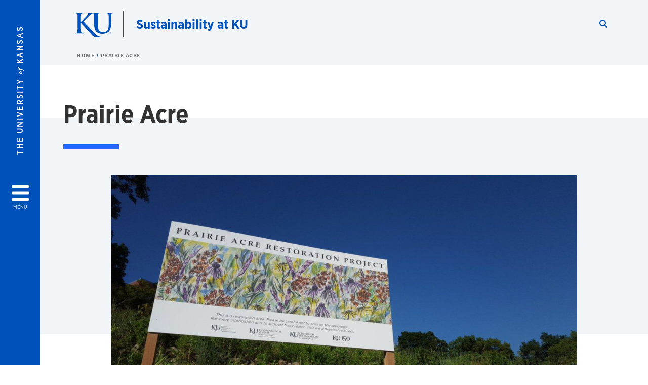

--- FILE ---
content_type: text/plain
request_url: https://www.google-analytics.com/j/collect?v=1&_v=j102&a=1509570223&t=pageview&_s=1&dl=https%3A%2F%2Fsustainability.ku.edu%2Fprairie-acre-overview&ul=en-us%40posix&dt=Prairie%20Acre%20Overview%20%7C%20Sustainability%20at%20KU&sr=1280x720&vp=1280x720&_u=IEDAAAABAAAAACAAI~&jid=829969634&gjid=263412132&cid=1458259057.1769256000&tid=UA-60131744-16&_gid=1461521946.1769256000&_r=1&_slc=1&z=1415382023
body_size: -837
content:
2,cG-9XNCNWNL2J

--- FILE ---
content_type: image/svg+xml
request_url: https://sustainability.ku.edu/modules/contrib/tttb_brand_update/images/tetris-left.svg
body_size: 14454
content:
<svg width="113" height="167" viewBox="0 0 113 167" fill="none" xmlns="http://www.w3.org/2000/svg">
<rect x="1.03432" y="138.446" width="27.4832" height="27.4832" stroke="#2767FF" stroke-width="2.06863"/>
<rect x="1.03432" y="110.668" width="27.4832" height="27.7787" stroke="#2767FF" stroke-width="2.06863"/>
<rect x="28.5176" y="138.446" width="27.7787" height="27.4832" stroke="#2767FF" stroke-width="2.06863"/>
<rect x="56.5917" y="138.446" width="27.7787" height="27.4832" stroke="#2767FF" stroke-width="2.06863"/>
<rect x="84.3706" y="138.446" width="27.4832" height="27.4832" stroke="#2767FF" stroke-width="2.06863"/>
<rect x="28.5176" y="110.668" width="27.7787" height="27.7787" stroke="#2767FF" stroke-width="2.06863"/>
<rect x="1.03432" y="83.4799" width="27.4832" height="27.4832" stroke="#2767FF" stroke-width="2.06863"/>
<rect x="1.03432" y="55.9967" width="27.4832" height="27.4832" stroke="#2767FF" stroke-width="2.06863"/>
<rect x="1.03432" y="28.8091" width="27.4832" height="27.4832" stroke="#2767FF" stroke-width="2.06863"/>
<g clip-path="url(#clip0_134_5885)">
<path d="M3.87218 101.531C5.07544 101.531 6.05087 100.552 6.05087 99.3432C6.05087 98.1348 5.07544 97.1553 3.87218 97.1553C2.66892 97.1553 1.69348 98.1348 1.69348 99.3432C1.69348 100.552 2.66892 101.531 3.87218 101.531Z" fill="#2767FF"/>
<path d="M9.31395 101.531C10.5172 101.531 11.4926 100.552 11.4926 99.3432C11.4926 98.1348 10.5172 97.1553 9.31395 97.1553C8.11069 97.1553 7.13525 98.1348 7.13525 99.3432C7.13525 100.552 8.11069 101.531 9.31395 101.531Z" fill="#2767FF"/>
<path d="M20.6124 101.531C21.8157 101.531 22.7911 100.552 22.7911 99.3432C22.7911 98.1348 21.8157 97.1553 20.6124 97.1553C19.4091 97.1553 18.4337 98.1348 18.4337 99.3432C18.4337 100.552 19.4091 101.531 20.6124 101.531Z" fill="#2767FF"/>
<path d="M26.0542 101.531C27.2574 101.531 28.2329 100.552 28.2329 99.3432C28.2329 98.1348 27.2574 97.1553 26.0542 97.1553C24.8509 97.1553 23.8755 98.1348 23.8755 99.3432C23.8755 100.552 24.8509 101.531 26.0542 101.531Z" fill="#2767FF"/>
<path d="M28.1943 92.2809V94.4882C27.587 94.4882 27.0953 93.9944 27.0953 93.3845C27.0953 92.7746 27.587 92.2809 28.1943 92.2809Z" fill="#2767FF"/>
<path d="M9.84887 92.2809V94.4882C9.24153 94.4882 8.74988 93.9944 8.74988 93.3845C8.74988 92.7746 9.24153 92.2809 9.84887 92.2809Z" fill="#2767FF"/>
<path d="M23.8996 87.6775C25.1029 87.6775 26.0783 86.6979 26.0783 85.4896C26.0783 84.2812 25.1029 83.3016 23.8996 83.3016C22.6964 83.3016 21.7209 84.2812 21.7209 85.4896C21.7209 86.6979 22.6964 87.6775 23.8996 87.6775Z" fill="#2767FF"/>
<path d="M28.7438 87.5857V83.2098C27.5435 83.2098 26.5651 84.1876 26.5651 85.3978C26.5651 86.6079 27.5387 87.5857 28.7438 87.5857Z" fill="#2767FF"/>
<path d="M8.79332 87.6775C9.99658 87.6775 10.972 86.6979 10.972 85.4896C10.972 84.2812 9.99658 83.3016 8.79332 83.3016C7.59006 83.3016 6.61462 84.2812 6.61462 85.4896C6.61462 86.6979 7.59006 87.6775 8.79332 87.6775Z" fill="#2767FF"/>
<path d="M13.6329 87.5857V83.2098C12.4327 83.2098 11.4542 84.1876 11.4542 85.3978C11.4542 86.6079 12.4279 87.5857 13.6329 87.5857Z" fill="#2767FF"/>
<path d="M2.30542 71.5682V73.7755C2.91276 73.7755 3.40441 73.2818 3.40441 72.6719C3.40441 72.062 2.91276 71.5682 2.30542 71.5682Z" fill="#2767FF"/>
<path d="M5.93506 71.5682V73.7755C6.54239 73.7755 7.03405 73.2818 7.03405 72.6719C7.03405 72.062 6.54239 71.5682 5.93506 71.5682Z" fill="#2767FF"/>
<path d="M9.56458 71.5682V73.7755C10.1719 73.7755 10.6636 73.2818 10.6636 72.6719C10.6636 72.062 10.1719 71.5682 9.56458 71.5682Z" fill="#2767FF"/>
<path d="M16.7754 73.7804C17.9786 73.7804 18.9541 72.8008 18.9541 71.5925C18.9541 70.3841 17.9786 69.4045 16.7754 69.4045C15.5721 69.4045 14.5967 70.3841 14.5967 71.5925C14.5967 72.8008 15.5721 73.7804 16.7754 73.7804Z" fill="#2767FF"/>
<path d="M21.5859 73.7804C22.7892 73.7804 23.7646 72.8008 23.7646 71.5925C23.7646 70.3841 22.7892 69.4045 21.5859 69.4045C20.3827 69.4045 19.4072 70.3841 19.4072 71.5925C19.4072 72.8008 20.3827 73.7804 21.5859 73.7804Z" fill="#2767FF"/>
<path d="M26.3966 73.7804C27.5999 73.7804 28.5753 72.8008 28.5753 71.5925C28.5753 70.3841 27.5999 69.4045 26.3966 69.4045C25.1933 69.4045 24.2179 70.3841 24.2179 71.5925C24.2179 72.8008 25.1933 73.7804 26.3966 73.7804Z" fill="#2767FF"/>
<path d="M3.11047 76.3312V80.707C4.31068 80.707 5.28917 79.7292 5.28917 78.5191C5.28917 77.309 4.3155 76.3312 3.11047 76.3312Z" fill="#2767FF"/>
<path d="M6.64844 76.3312V80.707C7.84865 80.707 8.82713 79.7292 8.82713 78.5191C8.82713 77.309 7.85347 76.3312 6.64844 76.3312Z" fill="#2767FF"/>
<path d="M10.1865 76.3312V80.707C11.3867 80.707 12.3652 79.7292 12.3652 78.5191C12.3652 77.309 11.3916 76.3312 10.1865 76.3312Z" fill="#2767FF"/>
<path d="M21.6776 80.707C22.8809 80.707 23.8563 79.7275 23.8563 78.5191C23.8563 77.3107 22.8809 76.3312 21.6776 76.3312C20.4743 76.3312 19.4989 77.3107 19.4989 78.5191C19.4989 79.7275 20.4743 80.707 21.6776 80.707Z" fill="#2767FF"/>
<path d="M26.5746 80.707C27.7778 80.707 28.7533 79.7275 28.7533 78.5191C28.7533 77.3107 27.7778 76.3312 26.5746 76.3312C25.3713 76.3312 24.3959 77.3107 24.3959 78.5191C24.3959 79.7275 25.3713 80.707 26.5746 80.707Z" fill="#2767FF"/>
<path d="M13.1168 163.873V159.497C11.9166 159.497 10.9381 160.475 10.9381 161.685C10.9381 162.895 11.9118 163.873 13.1168 163.873Z" fill="#2767FF"/>
<path d="M16.5875 163.873V159.497C15.3873 159.497 14.4088 160.475 14.4088 161.685C14.4088 162.895 15.3825 163.873 16.5875 163.873Z" fill="#2767FF"/>
<path d="M23.4609 163.873V159.497C22.2607 159.497 21.2822 160.475 21.2822 161.685C21.2822 162.895 22.2559 163.873 23.4609 163.873Z" fill="#2767FF"/>
<path d="M28.3052 161.709V159.502C27.6978 159.502 27.2062 159.996 27.2062 160.605C27.2062 161.215 27.6978 161.709 28.3052 161.709Z" fill="#2767FF"/>
<path d="M1.94373 147.696V149.903C2.55106 149.903 3.04271 149.409 3.04271 148.799C3.04271 148.189 2.55106 147.696 1.94373 147.696Z" fill="#2767FF"/>
<path d="M5.59265 147.696V149.903C6.19999 149.903 6.69164 149.409 6.69164 148.799C6.69164 148.189 6.19999 147.696 5.59265 147.696Z" fill="#2767FF"/>
<path d="M9.24146 147.696V149.903C9.84879 149.903 10.3404 149.409 10.3404 148.799C10.3404 148.189 9.84879 147.696 9.24146 147.696Z" fill="#2767FF"/>
<path d="M12.8855 147.696V149.903C13.4928 149.903 13.9845 149.409 13.9845 148.799C13.9845 148.189 13.4928 147.696 12.8855 147.696Z" fill="#2767FF"/>
<path d="M16.5345 147.696V149.903C17.1419 149.903 17.6335 149.409 17.6335 148.799C17.6335 148.189 17.1419 147.696 16.5345 147.696Z" fill="#2767FF"/>
<path d="M20.1833 147.696V149.903C20.7907 149.903 21.2823 149.409 21.2823 148.799C21.2823 148.189 20.7907 147.696 20.1833 147.696Z" fill="#2767FF"/>
<path d="M23.8274 147.696V149.903C24.4347 149.903 24.9264 149.409 24.9264 148.799C24.9264 148.189 24.4347 147.696 23.8274 147.696Z" fill="#2767FF"/>
<path d="M27.4761 147.696V149.903C28.0834 149.903 28.5751 149.409 28.5751 148.799C28.5751 148.189 28.0834 147.696 27.4761 147.696Z" fill="#2767FF"/>
<path d="M28.3003 113.245V111.038C27.6929 111.038 27.2013 111.532 27.2013 112.142C27.2013 112.752 27.6929 113.245 28.3003 113.245Z" fill="#2767FF"/>
<path d="M9.95494 113.245V111.038C9.34761 111.038 8.85596 111.532 8.85596 112.142C8.85596 112.752 9.34761 113.245 9.95494 113.245Z" fill="#2767FF"/>
<path d="M3.56822 108.366C4.77148 108.366 5.74692 107.387 5.74692 106.178C5.74692 104.97 4.77148 103.99 3.56822 103.99C2.36496 103.99 1.38953 104.97 1.38953 106.178C1.38953 107.387 2.36496 108.366 3.56822 108.366Z" fill="#2767FF"/>
<path d="M9.20787 108.366C10.4111 108.366 11.3866 107.387 11.3866 106.178C11.3866 104.97 10.4111 103.99 9.20787 103.99C8.00461 103.99 7.02917 104.97 7.02917 106.178C7.02917 107.387 8.00461 108.366 9.20787 108.366Z" fill="#2767FF"/>
<path d="M14.8425 108.366C16.0458 108.366 17.0212 107.387 17.0212 106.178C17.0212 104.97 16.0458 103.99 14.8425 103.99C13.6393 103.99 12.6638 104.97 12.6638 106.178C12.6638 107.387 13.6393 108.366 14.8425 108.366Z" fill="#2767FF"/>
<path d="M20.4773 108.366C21.6805 108.366 22.656 107.387 22.656 106.178C22.656 104.97 21.6805 103.99 20.4773 103.99C19.274 103.99 18.2986 104.97 18.2986 106.178C18.2986 107.387 19.274 108.366 20.4773 108.366Z" fill="#2767FF"/>
<path d="M26.1167 108.366C27.3199 108.366 28.2954 107.387 28.2954 106.178C28.2954 104.97 27.3199 103.99 26.1167 103.99C24.9134 103.99 23.938 104.97 23.938 106.178C23.938 107.387 24.9134 108.366 26.1167 108.366Z" fill="#2767FF"/>
<path d="M23.6346 156.946C24.8379 156.946 25.8133 155.966 25.8133 154.758C25.8133 153.55 24.8379 152.57 23.6346 152.57C22.4314 152.57 21.4559 153.55 21.4559 154.758C21.4559 155.966 22.4314 156.946 23.6346 156.946Z" fill="#2767FF"/>
<path d="M18.8673 156.946C20.0706 156.946 21.046 155.966 21.046 154.758C21.046 153.55 20.0706 152.57 18.8673 152.57C17.664 152.57 16.6886 153.55 16.6886 154.758C16.6886 155.966 17.664 156.946 18.8673 156.946Z" fill="#2767FF"/>
<path d="M28.6328 156.854V152.478C27.4326 152.478 26.4541 153.456 26.4541 154.666C26.4541 155.876 27.4278 156.854 28.6328 156.854Z" fill="#2767FF"/>
<path d="M4.40721 156.946C5.61047 156.946 6.58591 155.966 6.58591 154.758C6.58591 153.55 5.61047 152.57 4.40721 152.57C3.20395 152.57 2.22852 153.55 2.22852 154.758C2.22852 155.966 3.20395 156.946 4.40721 156.946Z" fill="#2767FF"/>
<path d="M9.98863 156.854V152.478C8.78842 152.478 7.80994 153.456 7.80994 154.666C7.80994 155.876 8.7836 156.854 9.98863 156.854Z" fill="#2767FF"/>
<path d="M15.9897 156.946V154.739C15.3824 154.739 14.8907 155.232 14.8907 155.842C14.8907 156.452 15.3824 156.946 15.9897 156.946Z" fill="#2767FF"/>
<path d="M14.0134 156.946V154.739C13.4061 154.739 12.9144 155.232 12.9144 155.842C12.9144 156.452 13.4061 156.946 14.0134 156.946Z" fill="#2767FF"/>
<path d="M12.0421 156.946V154.739C11.4348 154.739 10.9431 155.232 10.9431 155.842C10.9431 156.452 11.4348 156.946 12.0421 156.946Z" fill="#2767FF"/>
<path d="M28.2958 143.083V138.707C27.0955 138.707 26.1171 139.684 26.1171 140.895C26.1171 142.105 27.0907 143.083 28.2958 143.083Z" fill="#2767FF"/>
<path d="M18.3564 143.083V138.707C17.1562 138.707 16.1777 139.684 16.1777 140.895C16.1777 142.105 17.1514 143.083 18.3564 143.083Z" fill="#2767FF"/>
<path d="M25.1623 143.083V138.707C23.9621 138.707 22.9836 139.684 22.9836 140.895C22.9836 142.105 23.9573 143.083 25.1623 143.083Z" fill="#2767FF"/>
<path d="M21.8077 143.083V138.707C20.6075 138.707 19.629 139.684 19.629 140.895C19.629 142.105 20.6027 143.083 21.8077 143.083Z" fill="#2767FF"/>
<path d="M14.8667 143.083V138.707C13.6665 138.707 12.688 139.684 12.688 140.895C12.688 142.105 13.6617 143.083 14.8667 143.083Z" fill="#2767FF"/>
<path d="M4.93236 143.083V138.707C3.73215 138.707 2.75366 139.684 2.75366 140.895C2.75366 142.105 3.72733 143.083 4.93236 143.083Z" fill="#2767FF"/>
<path d="M11.7335 143.083V138.707C10.5333 138.707 9.55481 139.684 9.55481 140.895C9.55481 142.105 10.5285 143.083 11.7335 143.083Z" fill="#2767FF"/>
<path d="M8.37889 143.083V138.707C7.17868 138.707 6.2002 139.684 6.2002 140.895C6.2002 142.105 7.17386 143.083 8.37889 143.083Z" fill="#2767FF"/>
<path d="M21.4316 136.122C22.6349 136.122 23.6103 135.142 23.6103 133.934C23.6103 132.726 22.6349 131.746 21.4316 131.746C20.2284 131.746 19.2529 132.726 19.2529 133.934C19.2529 135.142 20.2284 136.122 21.4316 136.122Z" fill="#2767FF"/>
<path d="M16.7032 136.122C17.9065 136.122 18.8819 135.142 18.8819 133.934C18.8819 132.726 17.9065 131.746 16.7032 131.746C15.5 131.746 14.5245 132.726 14.5245 133.934C14.5245 135.142 15.5 136.122 16.7032 136.122Z" fill="#2767FF"/>
<path d="M7.58336 133.958V131.751C6.97603 131.751 6.48438 132.245 6.48438 132.855C6.48438 133.464 6.97603 133.958 7.58336 133.958Z" fill="#2767FF"/>
<path d="M9.79589 133.958V131.751C9.18855 131.751 8.6969 132.245 8.6969 132.855C8.6969 133.464 9.18855 133.958 9.79589 133.958Z" fill="#2767FF"/>
<path d="M25.9239 133.958V131.751C25.3166 131.751 24.825 132.245 24.825 132.855C24.825 133.464 25.3166 133.958 25.9239 133.958Z" fill="#2767FF"/>
<path d="M13.9123 136.122V133.915C13.305 133.915 12.8134 134.408 12.8134 135.018C12.8134 135.628 13.305 136.122 13.9123 136.122Z" fill="#2767FF"/>
<path d="M28.1365 133.958V131.751C27.5291 131.751 27.0375 132.245 27.0375 132.855C27.0375 133.464 27.5291 133.958 28.1365 133.958Z" fill="#2767FF"/>
<path d="M4.2865 120.056V122.263C4.89383 122.263 5.38549 121.77 5.38549 121.16C5.38549 120.55 4.89383 120.056 4.2865 120.056Z" fill="#2767FF"/>
<path d="M7.84839 120.056V122.263C8.45572 122.263 8.94738 121.77 8.94738 121.16C8.94738 120.55 8.45572 120.056 7.84839 120.056Z" fill="#2767FF"/>
<path d="M11.4058 120.056V122.263C12.0131 122.263 12.5047 121.77 12.5047 121.16C12.5047 120.55 12.0131 120.056 11.4058 120.056Z" fill="#2767FF"/>
<path d="M16.6694 122.268C17.8727 122.268 18.8481 121.289 18.8481 120.08C18.8481 118.872 17.8727 117.892 16.6694 117.892C15.4662 117.892 14.4907 118.872 14.4907 120.08C14.4907 121.289 15.4662 122.268 16.6694 122.268Z" fill="#2767FF"/>
<path d="M21.5668 122.268C22.77 122.268 23.7454 121.289 23.7454 120.08C23.7454 118.872 22.77 117.892 21.5668 117.892C20.3635 117.892 19.3881 118.872 19.3881 120.08C19.3881 121.289 20.3635 122.268 21.5668 122.268Z" fill="#2767FF"/>
<path d="M26.4687 122.268C27.672 122.268 28.6474 121.289 28.6474 120.08C28.6474 118.872 27.672 117.892 26.4687 117.892C25.2655 117.892 24.29 118.872 24.29 120.08C24.29 121.289 25.2655 122.268 26.4687 122.268Z" fill="#2767FF"/>
<path d="M3.00439 129.195V124.819C4.20461 124.819 5.18309 125.797 5.18309 127.007C5.18309 128.212 4.20943 129.195 3.00439 129.195Z" fill="#2767FF"/>
<path d="M6.54224 129.195V124.819C7.74245 124.819 8.72093 125.797 8.72093 127.007C8.72093 128.212 7.74727 129.195 6.54224 129.195Z" fill="#2767FF"/>
<path d="M10.0802 129.195V124.819C11.2804 124.819 12.2589 125.797 12.2589 127.007C12.2589 128.212 11.2852 129.195 10.0802 129.195Z" fill="#2767FF"/>
<path d="M21.5668 129.195C22.77 129.195 23.7454 128.215 23.7454 127.007C23.7454 125.799 22.77 124.819 21.5668 124.819C20.3635 124.819 19.3881 125.799 19.3881 127.007C19.3881 128.215 20.3635 129.195 21.5668 129.195Z" fill="#2767FF"/>
<path d="M26.4687 129.195C27.672 129.195 28.6474 128.215 28.6474 127.007C28.6474 125.799 27.672 124.819 26.4687 124.819C25.2655 124.819 24.29 125.799 24.29 127.007C24.29 128.215 25.2655 129.195 26.4687 129.195Z" fill="#2767FF"/>
</g>
<rect x="1.03432" y="1.03016" width="27.4832" height="27.7787" stroke="#2767FF" stroke-width="2.06863"/>
<defs>
<clipPath id="clip0_134_5885">
<rect width="26.5967" height="95.4525" fill="white" transform="translate(2.0686 68.2606)"/>
</clipPath>
</defs>
</svg>
